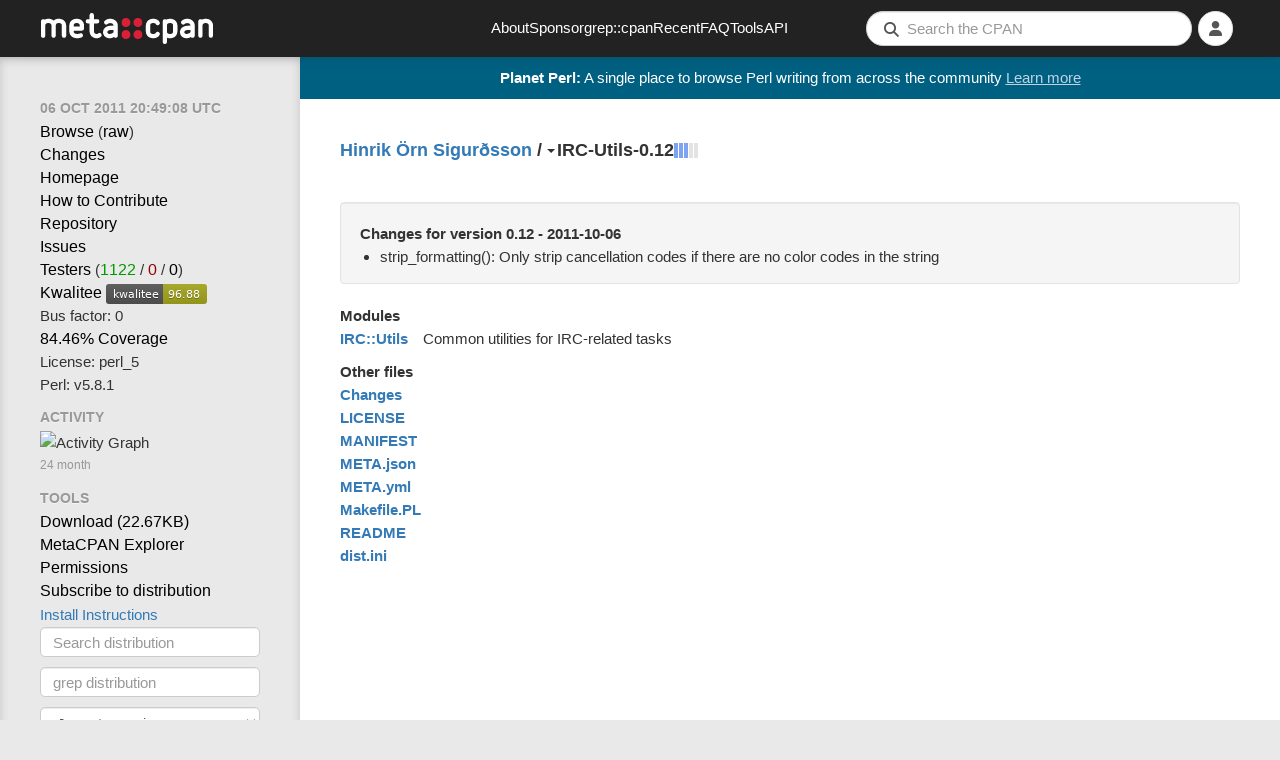

--- FILE ---
content_type: text/html; charset=utf-8
request_url: https://metacpan.org/dist/IRC-Utils
body_size: 5723
content:
<!DOCTYPE html>
<html lang="en-US">
    <head>
        <title>IRC-Utils-0.12 - Common utilities for IRC-related tasks - metacpan.org</title>
        <link rel="preload" as="fetch" href="/account/login_status" crossorigin="anonymous" />
        <link href="/assets/style-FGCNR4YQ.css" rel="stylesheet" type="text/css">
        <script src="/assets/main-O4TIIKDT.js" type="module"></script>
        <link rel="alternate" type="application/rss+xml" title="Recent CPAN Uploads of IRC-Utils - MetaCPAN" href="/dist/IRC-Utils/releases.rss" />
        <link rel="canonical" href="https://metacpan.org/dist/IRC-Utils" />
        <meta name="description" content="Common utilities for IRC-related tasks" />
        <meta name="viewport" content="width=device-width, initial-scale=1, maximum-scale=5">
        <link rel="shortcut icon" href="/static/icons/favicon.ico">
        <link rel="apple-touch-icon" sizes="152x152" href="/static/icons/apple-touch-icon.png">
        <link rel="search" href="/static/opensearch.xml" type="application/opensearchdescription+xml" title="MetaCPAN">
        <script async src="https://perl-ads.perlhacks.com/perl-ads.js"></script>
        <script async src="https://www.googletagmanager.com/gtag/js?id=G-6B2JCQSHJE"></script>
<meta property="og:site_name"   content="MetaCPAN" />
<meta name="twitter:site"       content="@metacpan" />
<meta property="og:type"        content="article" />
<meta name="twitter:card"       content="summary" />
<meta property="og:url"         content="https://metacpan.org/dist/IRC-Utils" />
<meta property="og:title"       content="IRC-Utils-0.12" />
<meta property="og:description" content="Common utilities for IRC-related tasks" />
<meta property="og:image"       content="https://metacpan.org/static/images/dots.png" />
    </head>
    <body>
        <nav class="navbar navbar-default" role="navigation">
            <div class="header-logo-large hidden-xs">
              <a href="/" tabindex="0">
                <svg class="logo" aria-label="MetaCPAN">
                  <use class="logo" href="/static/images/metacpan-logo.svg#logo" />
                </svg>
              </a>
            </div>
            <div class="header-logo-icon visible-xs">
              <a href="/">
                <svg class="logo" aria-label="MetaCPAN">
                  <use class="logo" href="/static/images/metacpan-logo.svg#dots" />
                </svg>
              </a>
            </div>
            <ul class="nav navbar-nav menu-items hidden-xs hidden-sm">
              <li><a href="/about">About</a></li>
              <li><a href="/about/sponsors">Sponsor</a></li>
              <li><a href="https://grep.metacpan.org/">grep::cpan</a></li>
              <li><a href="/recent">Recent</a></li>
              <li><a href="/about/faq">FAQ</a></li>
              <li><a href="/tools">Tools</a></li>
              <li><a href="https://api.metacpan.org/">API</a></li>
            </ul>
            <ul class="nav navbar-nav navbar-right">
                <button type="button" class="searchbar-btn visible-xs visible-sm">
                    <i class="fa fa-search button-fa-icon"></i>
                </button>
                <form action="/search" class="searchbar-form visible-md visible-lg search-form form-horizontal">
                   <input type="hidden" name="size" id="metacpan_search-size" value="20">
                  <div class="form-group">
                      <div class="search-group">
                        <i class="fa fa-search"></i>
                        <input type="text" name="q" placeholder="Search the CPAN" size="41" autocorrect="off" autocapitalize="off" spellcheck="false" id="metacpan_search-input" class="form-control" value="">
                      </div>
                  </div>
                </form>
                    <li class="icon-slidepanel visible-xs visible-sm">
                      <button data-toggle="slidepanel" data-target=".slidepanel">
                        <span class="button-fa-icon">
                          <i class="fa fa-bars slidepanel-open"></i>
                          <i class="fa fa-times slidepanel-close"></i>
                        </span>
                      </button>
                    </li>
                <li class="dropdown login-dropdown show-logged-in">
                    <button type="button" class="dropdown-toggle" data-toggle="dropdown" aria-label="Account">
                      <i class="fa fa-user button-fa-icon logged-in-icon" aria-hidden="true"></i>
                      <i class="fas fa-chevron-down"></i>
                    </button>
                    <ul class="dropdown-menu">
                        <li><a href="/account/identities">Identities</a></li>
                        <li><a href="/account/profile">Profile</a></li>
                        <li><a href="/account/favorite/list">Favorites</a></li>
                        <li>
                            <a href="#" type="button" class="logout-button">
                              Logout
                            </a>
                        </li>
                    </ul>
                </li>
                <li class="dropdown login-dropdown show-logged-out">
                    <button type="button" class="dropdown-toggle" data-toggle="dropdown" aria-label="Login">
                      <i class="fa fa-user button-fa-icon avatar-placeholder" aria-hidden="true"></i>
                      <i class="fas fa-chevron-down"></i>
                    </button>
                    <ul class="dropdown-menu">
                        <li>
                            <a href="/login/github">
                                <i class="fab fa-github fa-fw"></i>
                                GitHub
                            </a>
                        </li>
                        <li>
                            <a href="/login/google">
                                <i class="fab fa-google fa-fw"></i>
                                Google
                            </a>
                        </li>
                    </ul>
                </li>
                <li class="dropdown login-dropdown hide-logged-in hide-logged-out">
                    <button>
                      <i class="fa fa-user button-fa-icon" aria-hidden="true"></i>
                    </button>
                </li>
            </ul>
        </nav>
        <div class="page-content ">
          <div id="perl-ad-target" class="top-notify-banner perl-ad-target">
          </div>
          <nav class="sidebar">
            <div class="slidepanel">
              <ul class="nav-list ">
    <li class="nav-header no-margin-top">
      <div class="ttip" data-toggle="tooltip" data-placement="bottom" title="The date that this version of IRC-Utils was released.">
        <span class="relatize">06 Oct 2011 20:49:08 UTC</span>
      </div>
    </li>
    <li><a href="/dist/IRC-Utils/source">Browse</a> (<a href="/dist/IRC-Utils/source?raw=1">raw</a>)</li>
    <li>
      <a data-keyboard-shortcut="g c" href="/dist/IRC-Utils/changes">Changes</a>
    </li>
    <li>
      <a rel="noopener nofollow" class="nopopup" href="http://metacpan.org/release/IRC-Utils">Homepage</a>
    </li>
    <li>
      <a class="nopopup" href="/dist/IRC-Utils/contribute">How to Contribute</a>
    </li>
    <li>
        <a rel="noopener nofollow" data-keyboard-shortcut="g r" href="https://github.com/hinrik/irc-utils">Repository</a>
    </li>
    <li>
      <a rel="noopener nofollow" data-keyboard-shortcut="g i" href="https://rt.cpan.org/Public/Dist/Display.html?Name=IRC-Utils">Issues</a>
    </li>
    <li>
      <a rel="noopener nofollow" href="https://fast2-matrix.cpantesters.org/?dist=IRC-Utils+0.12" title="Matrix">Testers</a>
        <span title="(pass / fail / na)">(<a rel="noopener nofollow" href="https://www.cpantesters.org/distro/I/IRC-Utils.html?oncpan=1&amp;distmat=1&amp;version=0.12&amp;grade=2" style="color: #090">1122</a> / <a rel="noopener nofollow" href="https://www.cpantesters.org/distro/I/IRC-Utils.html?oncpan=1&amp;distmat=1&amp;version=0.12&amp;grade=3" style="color: #900">0</a> / <a rel="noopener nofollow" href="https://www.cpantesters.org/distro/I/IRC-Utils.html?oncpan=1&amp;distmat=1&amp;version=0.12&amp;grade=4">0</a>)</span>
    </li>
    <li>
      <a rel="noopener nofollow" href="http://cpants.cpanauthors.org/release/HINRIK/IRC-Utils-0.12">Kwalitee</a>
      <img src="https://cpants.cpanauthors.org/release/HINRIK/IRC-Utils-0.12.svg" alt="Kwalitee Score">
    </li>
    <li>
      <div class="ttip" data-toggle="tooltip" data-placement="bottom" title="The # people with an indexing permission on IRC-Utils who have released something to CPAN in the last 2 years (i.e. the # people likely able to release critical fixes in a timely manner)">
      Bus factor: 0
      </div>
    </li>
    <li>
      <a rel="noopener nofollow" href="http://cpancover.com/latest/IRC-Utils-0.12/index.html">84.46% Coverage </a>
    </li>
    <li>
      License: perl_5
    </li>
    <li>
      Perl: v5.8.1
    </li>
    <li class="nav-header">Activity</li>
    <li>
<div class="activity-graph">
    <img src="/dist/IRC-Utils/activity.svg?res=month" alt="Activity Graph"/>
    <div class="comment">24 month</div>
</div>
    </li>
    <li class="nav-header">Tools</li>
    <li>
      <a itemprop="downloadUrl" href="https://cpan.metacpan.org/authors/id/H/HI/HINRIK/IRC-Utils-0.12.tar.gz">
      Download (<span itemprop="fileSize">22.67KB</span>)</a>
    </li>
    <li>
      <a href="https://explorer.metacpan.org/?url=%2Frelease%2FHINRIK%2FIRC-Utils-0.12">
        MetaCPAN Explorer
      </a>
    </li>
    <li>
      <a href="/dist/IRC-Utils/permissions">
        Permissions
      </a>
    </li>
    <li>
      <a href="/dist/IRC-Utils/releases.rss">
        Subscribe to distribution
      </a>
    </li>
    <li>
      <button class="btn btn-link" data-toggle="modal" data-target="#metacpan_install-instructions-dialog">
        Install Instructions
      </button>
    </li>
    <li>
      <form action="/search">
        <input type="hidden" name="q" value="dist:IRC-Utils">
        <input type="search" name="q" placeholder="Search distribution" class="form-control tool-bar-form">
        <input type="submit" style="display: none">
      </form>
    </li>
    <li>
      <form action="https://grep.metacpan.org/search">
        <input type="hidden" name="qd" value="IRC-Utils">
        <input type="hidden" name="source" value="metacpan">
        <input type="search" name="q" placeholder="grep distribution" class="form-control tool-bar-form">
        <input type="submit" style="display: none">
     </form>
    </li>
    <li class="version-jump">
<select class="select-navigator form-control tool-bar-form">
  <option disabled selected>Jump to version</option>
<option
  disabled
  value="/release/HINRIK/IRC-Utils-0.12"
>0.12
  (HINRIK on 2011-10-06)</option>
<option
  
  value="/release/HINRIK/IRC-Utils-0.11"
>0.11
  (HINRIK on 2011-07-29)</option>
<option
  
  value="/release/HINRIK/IRC-Utils-0.10"
>0.10
  (HINRIK on 2011-05-22)</option>
<optgroup label="BackPAN">'
<option
  
  value="/release/HINRIK/IRC-Utils-0.09"
>0.09
  (HINRIK on 2011-05-20)</option>
<option
  
  value="/release/HINRIK/IRC-Utils-0.08"
>0.08
  (HINRIK on 2011-05-09)</option>
<option
  
  value="/release/HINRIK/IRC-Utils-0.07"
>0.07
  (HINRIK on 2011-04-27)</option>
<option
  
  value="/release/HINRIK/IRC-Utils-0.06"
>0.06
  (HINRIK on 2011-04-03)</option>
<option
  
  value="/release/HINRIK/IRC-Utils-0.05"
>0.05
  (HINRIK on 2011-04-03)</option>
<option
  
  value="/release/HINRIK/IRC-Utils-0.04"
>0.04
  (HINRIK on 2011-04-02)</option>
<option
  
  value="/release/HINRIK/IRC-Utils-0.03"
>0.03
  (HINRIK on 2011-04-02)</option>
<option
  
  value="/release/HINRIK/IRC-Utils-0.02"
>0.02
  (HINRIK on 2011-04-02)</option>
<option
  
  value="/release/HINRIK/IRC-Utils-0.01"
>0.01
  (HINRIK on 2011-04-02)</option>
</optgroup>
</select>
    </li>
    <li class="version-diff">
<select class="select-navigator form-control tool-bar-form">
  <option disabled selected>Diff with version</option>
<option
  disabled
  value="/release/HINRIK/IRC-Utils-0.12/diff/HINRIK/IRC-Utils-0.12"
>0.12
  (HINRIK on 2011-10-06)</option>
<option
  
  value="/release/HINRIK/IRC-Utils-0.12/diff/HINRIK/IRC-Utils-0.11"
>0.11
  (HINRIK on 2011-07-29)</option>
<option
  
  value="/release/HINRIK/IRC-Utils-0.12/diff/HINRIK/IRC-Utils-0.10"
>0.10
  (HINRIK on 2011-05-22)</option>
<optgroup label="BackPAN">'
<option
  
  value="/release/HINRIK/IRC-Utils-0.12/diff/HINRIK/IRC-Utils-0.09"
>0.09
  (HINRIK on 2011-05-20)</option>
<option
  
  value="/release/HINRIK/IRC-Utils-0.12/diff/HINRIK/IRC-Utils-0.08"
>0.08
  (HINRIK on 2011-05-09)</option>
<option
  
  value="/release/HINRIK/IRC-Utils-0.12/diff/HINRIK/IRC-Utils-0.07"
>0.07
  (HINRIK on 2011-04-27)</option>
<option
  
  value="/release/HINRIK/IRC-Utils-0.12/diff/HINRIK/IRC-Utils-0.06"
>0.06
  (HINRIK on 2011-04-03)</option>
<option
  
  value="/release/HINRIK/IRC-Utils-0.12/diff/HINRIK/IRC-Utils-0.05"
>0.05
  (HINRIK on 2011-04-03)</option>
<option
  
  value="/release/HINRIK/IRC-Utils-0.12/diff/HINRIK/IRC-Utils-0.04"
>0.04
  (HINRIK on 2011-04-02)</option>
<option
  
  value="/release/HINRIK/IRC-Utils-0.12/diff/HINRIK/IRC-Utils-0.03"
>0.03
  (HINRIK on 2011-04-02)</option>
<option
  
  value="/release/HINRIK/IRC-Utils-0.12/diff/HINRIK/IRC-Utils-0.02"
>0.02
  (HINRIK on 2011-04-02)</option>
<option
  
  value="/release/HINRIK/IRC-Utils-0.12/diff/HINRIK/IRC-Utils-0.01"
>0.01
  (HINRIK on 2011-04-02)</option>
</optgroup>
</select>
    </li>

    <li>
<ul class="dependencies">
  <li class="nav-header">Dependencies</li>
  <li><i>none</i></li>
  <li>
    <hr>
  </li>
  <li>
    <a href="/dist/IRC-Utils/requires">Reverse dependencies</a>
  </li>
  <li>
    <a href="http://deps.cpantesters.org/?module=IRC%3A%3AUtils">CPAN Testers List</a>
  </li>
  <li>
    <a href="https://cpandeps.grinnz.com/?dist=IRC-Utils">Dependency graph</a>
  </li>
</ul>
    </li>
    <li class="nav-header">Permalinks</li>
    <li>
      <a href="/release/HINRIK/IRC-Utils-0.12">This version</a>
    </li>
    <li>
      <a href="/dist/IRC-Utils">Latest version</a>
    </li>
    <li>
<div class="plussers">
<div class="nav-header">++ed by:</div>
<div>
<a class="display-all" href="/author/ADAMJS"><img src="https://www.gravatar.com/avatar/62c7b6e864d6509cff5839543c676614?d=identicon&amp;s=20" title="ADAMJS" alt="ADAMJS"></a>
<a class="display-all" href="/author/KEEDI"><img src="https://www.gravatar.com/avatar/95f905a7a4ccc573c711e9d264c0fde8?d=identicon&amp;s=20" title="KEEDI" alt="KEEDI"></a>
<a class="display-all" href="/author/RYOSKZYPU"><img src="https://www.gravatar.com/avatar/c829e8db08ad33aa7d972f8f9bf05907?d=identicon&amp;s=20" title="RYOSKZYPU" alt="RYOSKZYPU"></a>
<a class="display-all" href="/author/DBOOK"><img src="https://www.gravatar.com/avatar/6148bb46428df54bf2f32ed1956d5fc1?d=identicon&amp;s=20" title="DBOOK" alt="DBOOK"></a>
</div>
<!-- Display counts of plussers-->
<div>
    <a href="/dist/IRC-Utils/plussers">4 PAUSE users</a>
</div>
<div>
    5 non-PAUSE users
</div>
</div>
    </li>
    <li>
<div class="nav-header">Authored by: <a href="/author/HINRIK" class="cpan-author">HINRIK</a></div>
<div>
  <button class="contributors-show-button btn-link">and 2 contributors</button>
  <div id="metacpan_contributors" class="slide-out slide-out-hidden">
    <div>
      <ul>
        <li class="contributor"
          data-cpan-author="BINGOS"
          data-contrib-email="chris@bingosnet.co.uk"
        >
          <a href="/author/BINGOS" class="cpan-author">
          <img class="gravatar" width="20" height="20" src="https://www.gravatar.com/avatar/cb1574e2e83978e99c46190960a2da77?d=identicon&amp;s=20" />
          Chris Williams
          </a>
        </li>
        <li class="contributor"
          data-contrib-email="hinrik.sig@gmail.com"
        >
          <img class="gravatar" width="20" height="20" src="https://www.gravatar.com/avatar/d41d8cd98f00b204e9800998ecf8427e?d=identicon&amp;s=20" />
          Hinrik Ãrn SigurÃ°sson
        </li>
      </ul>
    </div>
  </div>
</div>
    </li>
              </ul>
            </div>
          </nav>
          <div class="content-navigation">
<div class="breadcrumbs">
  <span>
    <a data-keyboard-shortcut="g a" rel="author" href="/author/HINRIK" class="author-name">Hinrik Örn Sigurðsson</a>
  </span>
  <span>&nbsp;/&nbsp;</span>
  <div class="release dist-release status-latest maturity-released">
    <span class="dropdown"><b class="caret"></b></span>
<select class="select-navigator extend">
<option
  selected
  value="/release/HINRIK/IRC-Utils-0.12"
>0.12
  (HINRIK on 2011-10-06)</option>
<option
  
  value="/release/HINRIK/IRC-Utils-0.11"
>0.11
  (HINRIK on 2011-07-29)</option>
<option
  
  value="/release/HINRIK/IRC-Utils-0.10"
>0.10
  (HINRIK on 2011-05-22)</option>
<optgroup label="BackPAN">'
<option
  
  value="/release/HINRIK/IRC-Utils-0.09"
>0.09
  (HINRIK on 2011-05-20)</option>
<option
  
  value="/release/HINRIK/IRC-Utils-0.08"
>0.08
  (HINRIK on 2011-05-09)</option>
<option
  
  value="/release/HINRIK/IRC-Utils-0.07"
>0.07
  (HINRIK on 2011-04-27)</option>
<option
  
  value="/release/HINRIK/IRC-Utils-0.06"
>0.06
  (HINRIK on 2011-04-03)</option>
<option
  
  value="/release/HINRIK/IRC-Utils-0.05"
>0.05
  (HINRIK on 2011-04-03)</option>
<option
  
  value="/release/HINRIK/IRC-Utils-0.04"
>0.04
  (HINRIK on 2011-04-02)</option>
<option
  
  value="/release/HINRIK/IRC-Utils-0.03"
>0.03
  (HINRIK on 2011-04-02)</option>
<option
  
  value="/release/HINRIK/IRC-Utils-0.02"
>0.02
  (HINRIK on 2011-04-02)</option>
<option
  
  value="/release/HINRIK/IRC-Utils-0.01"
>0.01
  (HINRIK on 2011-04-02)</option>
</optgroup>
</select>
    <span class="release-name">IRC-Utils-0.12</span>
  </div>
<span class="river-gauge-gauge">
  <svg width="24px"
       height="15px"
       version="1.1"
       xmlns="http://www.w3.org/2000/svg"
       xmlns:xlink="http://www.w3.org/1999/xlink">

    <g>
      <title>        River stage three &#10;
          • 17 direct dependents &#10;          • 111 total dependents
      </title>

      <rect x="0"  y="0" width="4" height="15" fill="#7ea3f2" />
      <rect x="5"  y="0" width="4" height="15" fill="#7ea3f2" />
      <rect x="10"  y="0" width="4" height="15" fill="#7ea3f2" />
      <rect x="15"  y="0" width="4" height="15" fill="#e4e2e2" />
      <rect x="20"  y="0" width="4" height="15" fill="#e4e2e2" />
    </g>
  </svg>

</span>
<div id="IRC-Utils-fav" class="show-logged-in">
<form action="/account/favorite/add" style="display: inline" method="POST">
    <input type="hidden" name="remove" value="0">
    <input type="hidden" name="release" value="IRC-Utils-0.12">
    <input type="hidden" name="author" value="HINRIK">
    <input type="hidden" name="distribution" value="IRC-Utils">
    <button type="submit" class="favorite highlight"><span>9</span> ++</button>
</form>
</div>
<div class="show-logged-out">
    <button class="fav-not-logged-in favorite highlight"><span>9</span> ++</button>
</div>
</div>
          </div>
          <main class="content">


<div id="metacpan_last-changes" class="well">
  <div class="changes-content">
    <h2 id="whatsnew">Changes for version 0.12 - 2011-10-06</h2>
    <div class="change-entries">
<ul>
  <li class=""><span class="change-entry">strip_formatting(): Only strip cancellation codes if there are no color codes in the string</span>
  </li>
</ul>
    </div>
  </div>
  <button class="changes-toggle btn-link">[ <span class="hide-more">Show less</span><span class="show-more">Show more</span> ]</button>
</div>


<div class="file-group release-modules">
  <h2 id="modules">Modules</h2>
  <div class="release-row">
    <div class="left">
<a href="/pod/IRC::Utils">IRC::Utils</a>    </div>
    <div class="right">
Common utilities for IRC-related tasks    </div>
  </div>
</div>



<div class="file-group release-other-files">
  <h2 id="other">Other files</h2>
  <ul>
    <li>
<a href="/release/HINRIK/IRC-Utils-0.12/source/Changes">Changes</a>    </li>
    <li>
<a href="/release/HINRIK/IRC-Utils-0.12/source/LICENSE">LICENSE</a>    </li>
    <li>
<a href="/release/HINRIK/IRC-Utils-0.12/source/MANIFEST">MANIFEST</a>    </li>
    <li>
<a href="/release/HINRIK/IRC-Utils-0.12/source/META.json">META.json</a>    </li>
    <li>
<a href="/release/HINRIK/IRC-Utils-0.12/source/META.yml">META.yml</a>    </li>
    <li>
<a href="/release/HINRIK/IRC-Utils-0.12/source/Makefile.PL">Makefile.PL</a>    </li>
    <li>
<a href="/release/HINRIK/IRC-Utils-0.12/source/README">README</a>    </li>
    <li>
<a href="/release/HINRIK/IRC-Utils-0.12/source/dist.ini">dist.ini</a>    </li>
  </ul>
</div>


<div id="metacpan_install-instructions-dialog" class="modal fade">
  <div class="modal-dialog">
    <div class="modal-content">
      <div class="modal-header">
        <button type="button" class="close" data-dismiss="modal" aria-hidden="true">&times;</button>
        <h4 class="modal-title">Module Install Instructions</h4>
      </div>
      <div class="modal-body">
        <p>To install IRC::Utils, copy and paste the appropriate command in to your terminal.</p>
        <p><a href="/dist/App-cpanminus/view/bin/cpanm">cpanm</a></p>
        <pre><code>cpanm IRC::Utils</code></pre>
        <p><a href="/pod/CPAN">CPAN shell</a></p>
        <pre><code>perl -MCPAN -e shell
install IRC::Utils</code></pre>
        <p>For more information on module installation, please visit <a href="https://www.cpan.org/modules/INSTALL.html">the detailed CPAN module installation guide</a>.</p>
      </div>
      <div class="modal-footer">
        <a href="#" data-dismiss="modal" class="btn">Close</a>
      </div>
    </div>
  </div>
</div>
          </main>
          <div class="content-pagination">
          </div>
        </div>
        <footer class="footer">
          <div class="footer-container">
            <div class="footer-social">
              <div class="footer-link footer-logo">
                <a href="/">
                  <img src="/static/images/metacpan-logo.svg" alt="MetaCPAN" />
                </a>
              </div>
              <a class="footer-social-link" href="https://github.com/metacpan">
                <i class="fab fa-github-square"></i>
              </a>
              <a class="footer-social-link" href="https://fosstodon.org/@metacpan">
                <i class="fab fa-mastodon"></i>
              </a>
            </div>
            <div class="footer-links">
              <div class="footer-link">
                  <a href="/about">About</a>
              </div>
              <div class="footer-link">
                  <a href="/about/sponsors">Sponsor</a>
              </div>
              <div class="footer-link">
                  <a href="https://grep.metacpan.org">grep::cpan</a>
              </div>
              <div class="footer-link">
                  <a href="/recent">Recent</a>
              </div>
              <div class="footer-link">
                  <a href="/about/faq">FAQ</a>
              </div>
              <div class="footer-link">
                  <a href="/tools">Tools</a>
              </div>
              <div class="footer-link">
                  <a href="https://api.metacpan.org/">API</a>
              </div>
              <div class="footer-link">
                  <a href="https://www.perl.org/">Perl.org</a>
              </div>
            </div>
            <div class="footer-sponsors">
              <a class="footer-sponsor-link" target="_blank" href="https://www.bytemark.co.uk/" rel="noopener">
                <img class="footer-sponsor-bytemark" src="/static/images/sponsors/bytemark_logo.svg" alt="Bytemark logo">
              </a>
              <a class="footer-sponsor-link" target="_blank" href="https://www.liquidweb.com/" rel="noopener">
                <img class="footer-sponsor-liquidweb" src="/static/images/sponsors/liquidweb_logo.png" alt="liquidweb logo">
              </a>
              <a class="footer-sponsor-link" target="_blank" href="https://geocode.xyz" rel="noopener">
                <img class="footer-sponsor-geocode" src="/static/images/sponsors/geocodelogo.svg" alt="Geocode logo">
              </a>
              <a class="footer-sponsor-link" target="_blank" href="https://www.fastly.com/" rel="noopener">
                <img class="footer-sponsor-fastly" src="/static/images/sponsors/fastly_logo.svg" alt="Fastly logo">
              </a>
              <a class="footer-sponsor-link" target="_blank" href="https://opencagedata.com" rel="noopener">
                <img class="footer-sponsor-opencage" src="/static/images/sponsors/open-cage.svg" alt="OpenCage logo">
              </a>
              <!-- Added 2024-07-22 -->
              <a class="footer-sponsor-link" target="_blank" href="https://www.elastic.co/" rel="noopener">
                <img class="footer-sponsor-elastic" src="/static/images/sponsors/elastic.svg" alt="Elastic logo">
              </a>
              <!-- Added 2026-01-06 -->
              <a class="footer-sponsor-link" target="_blank" href="https://www.iban.com/" rel="noopener">
                <img class="footer-sponsor-iban" src="/static/images/sponsors/iban-logo.png" alt="IBAN logo">
              </a>
            </div>
          </div>
        </footer>
        <div class="modal fade" tabindex="-1" role="dialog" id="metacpan_keyboard-shortcuts">
          <div class="modal-dialog">
            <div class="modal-content">
              <div class="modal-header">
                <button type="button" class="close" data-dismiss="modal">&times;</button>
                <h4 class="modal-title">Keyboard Shortcuts</h4>
              </div>
              <div class="modal-body row">
<div class="col-md-6">
  <table class="table keyboard-shortcuts">
    <thead>
      <tr>
        <th></th>
        <th>Global</th>
      </tr>
    </thead>
    <tbody>
      <tr>
        <td class="keys">
          <kbd>s</kbd>
        </td>
        <td>Focus search bar</td>
      </tr>
      <tr>
        <td class="keys">
          <kbd>?</kbd>
        </td>
        <td>Bring up this help dialog</td>
      </tr>
    </tbody>
  </table>

  <table class="table keyboard-shortcuts">
    <thead>
      <tr>
        <th></th>
        <th>GitHub</th>
      </tr>
    </thead>
    <tbody>
      <tr>
        <td class="keys">
          <kbd>g</kbd> <kbd>p</kbd>
        </td>
        <td>Go to pull requests</td>
      </tr>
      <tr>
        <td class="keys">
          <kbd>g</kbd> <kbd>i</kbd>
        </td>
        <td>go to github issues (only if github is preferred repository)</td>
      </tr>
    </tbody>
  </table>
</div>

<div class="col-md-6">
  <table class="table keyboard-shortcuts">
    <thead>
      <tr>
        <th></th>
        <th>POD</th>
      </tr>
    </thead>
    <tbody>
      <tr>
        <td class="keys">
          <kbd>g</kbd> <kbd>a</kbd>
        </td>
        <td>Go to author</td>
      </tr>
      <tr>
        <td class="keys">
          <kbd>g</kbd> <kbd>c</kbd>
        </td>
        <td>Go to changes</td>
      </tr>
      <tr>
        <td class="keys">
          <kbd>g</kbd> <kbd>i</kbd>
        </td>
        <td>Go to issues</td>
      </tr>
      <tr>
        <td class="keys">
          <kbd>g</kbd> <kbd>d</kbd>
        </td>
        <td>Go to dist</td>
      </tr>
      <tr>
        <td class="keys">
          <kbd>g</kbd> <kbd>r</kbd>
        </td>
        <td>Go to repository/SCM</td>
      </tr>
      <tr>
        <td class="keys">
          <kbd>g</kbd> <kbd>s</kbd>
        </td>
        <td>Go to source</td>
      </tr>
      <tr>
        <td class="keys">
          <kbd>g</kbd> <kbd>b</kbd>
        </td>
        <td>Go to file browse</td>
      </tr>

    </tbody>
  </table>
</div>

<div class="col-md-12">
  <table class="table keyboard-shortcuts">
    <thead>
      <tr>
        <th></th>
        <th>Search terms</th>
      </tr>
    </thead>
    <tbody>
      <tr>
        <td><em>module:</em> (e.g. <a href="/search?q=module%3APlugin">module:Plugin</a>)</td>
      </tr>
      <tr>
        <td><em>distribution:</em> (e.g. <a href="/search?q=distribution%3ADancer+auth">distribution:Dancer auth</a>)</td>
      </tr>
      <tr>
        <td><em>author:</em> (e.g. <a href="/search?q=author%3ASONGMU+Redis">author:SONGMU Redis</a>)</td>
      </tr>
      <tr>
        <td><em>version:</em> (e.g. <a href="/search?q=version%3A1.00">version:1.00</a>)</td>
      </tr>
    </tbody>
  </table>
</div>
              </div>
              <div class="modal-footer"></div>
            </div>
          </div>
        </div>
    </body>
</html>


--- FILE ---
content_type: image/svg+xml
request_url: https://cpants.cpanauthors.org/release/HINRIK/IRC-Utils-0.12.svg
body_size: 814
content:
<?xml version="1.0"?>
<svg xmlns="http://www.w3.org/2000/svg" width="101" height="20"><linearGradient y2="100%" id="smooth" x2="0"><stop offset="0" stop-color="#bbb" stop-opacity=".1"/><stop stop-opacity=".1" offset="1"/></linearGradient><clipPath id="round"><rect height="20" fill="#fff" rx="3" width="101"/></clipPath><g clip-path="url(#round)"><rect width="57" fill="#555" height="20"/><rect fill="#a4a61d" height="20" width="44" x="57"/><rect height="20" fill="url(#smooth)" width="101"/></g><g font-family="DejaVu Sans,Verdana,Geneva,sans-serif" text-anchor="middle" fill="#fff" font-size="11"><text y="15" fill="#010101" x="29.5" fill-opacity=".3">kwalitee</text><text x="29.5" y="14">kwalitee</text><text x="78" fill-opacity=".3" y="15" fill="#010101">96.88</text><text x="78" y="14">96.88</text></g></svg>
